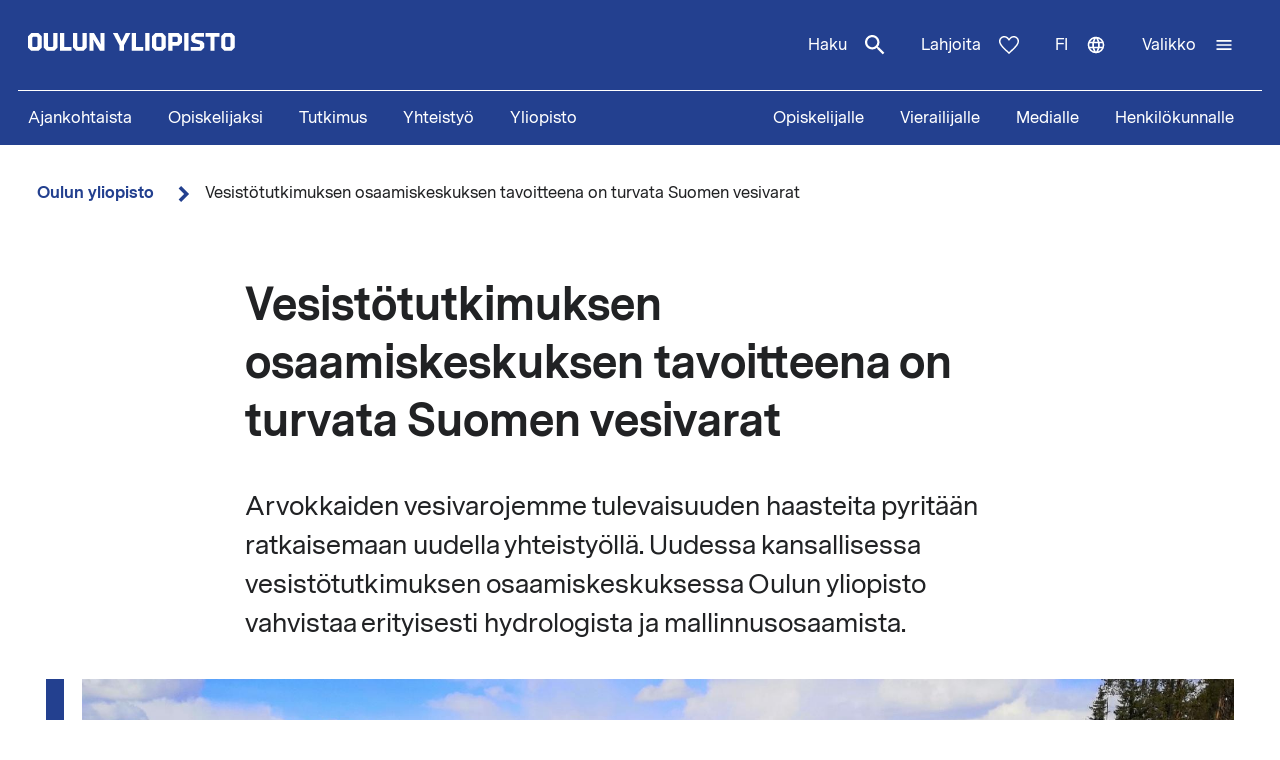

--- FILE ---
content_type: text/html; charset=UTF-8
request_url: https://www.oulu.fi/fi/uutiset/vesistotutkimuksen-osaamiskeskuksen-tavoitteena-turvata-suomen-vesivarat
body_size: 15279
content:
<!DOCTYPE html>
<html lang="fi" dir="ltr" prefix="og: https://ogp.me/ns#">
  <head>
    <meta charset="utf-8" />
<script type="text/javascript" id="ConsentMode" src="/modules/contrib/cookieinformation/js/consent_mode_v2.init.js"></script>
<script>var _mtm = window._mtm = window._mtm || [];_mtm.push({"mtm.startTime": (new Date().getTime()), "event": "mtm.Start"});var d = document, g = d.createElement("script"), s = d.getElementsByTagName("script")[0];g.type = "text/javascript";g.async = true;g.src="https://matomo.oulu.fi/js/container_jXu3cj09.js";s.parentNode.insertBefore(g, s);</script>
<meta name="description" content="Uudessa yhteistyössä Oulun yliopisto keskittyy pohjoisten alueiden vesistötutkimukseen ja kehittää uusia mittaus- ja mallinnusmenetelmiä." />
<link rel="canonical" href="https://www.oulu.fi/fi/uutiset/vesistotutkimuksen-osaamiskeskuksen-tavoitteena-turvata-suomen-vesivarat" />
<link rel="image_src" href="https://media-cdn.oulu.fi/styles/open_graph/s3/images/FlowMeasurementsAtOulanka.jpg?itok=VADjbaCR" />
<meta property="og:title" content="Vesistötutkimuksen osaamiskeskuksen tavoitteena on turvata Suomen vesivarat" />
<meta property="og:description" content="Uudessa yhteistyössä Oulun yliopisto keskittyy pohjoisten alueiden vesistötutkimukseen ja kehittää uusia mittaus- ja mallinnusmenetelmiä." />
<meta property="og:image" content="https://media-cdn.oulu.fi/styles/open_graph/s3/images/FlowMeasurementsAtOulanka.jpg?itok=VADjbaCR" />
<meta name="twitter:card" content="summary_large_image" />
<meta name="twitter:description" content="Uudessa yhteistyössä Oulun yliopisto keskittyy pohjoisten alueiden vesistötutkimukseen ja kehittää uusia mittaus- ja mallinnusmenetelmiä." />
<meta name="twitter:title" content="Vesistötutkimuksen osaamiskeskuksen tavoitteena on turvata Suomen vesivarat" />
<meta name="twitter:image" content="https://media-cdn.oulu.fi/styles/twitter_card/s3/images/FlowMeasurementsAtOulanka.jpg?itok=NcHJ_nd6" />
<link rel="apple-touch-icon" sizes="180x180" href="/sites/default/files/favicons/apple-touch-icon.png"/>
<link rel="icon" type="image/png" sizes="32x32" href="/sites/default/files/favicons/favicon-32x32.png"/>
<link rel="icon" type="image/png" sizes="16x16" href="/sites/default/files/favicons/favicon-16x16.png"/>
<link rel="manifest" href="/sites/default/files/favicons/site.webmanifest"/>
<meta name="msapplication-TileColor" content="#ffffff"/>
<meta name="theme-color" content="#ffffff"/>
<meta name="favicon-generator" content="Drupal responsive_favicons + realfavicongenerator.net" />
<meta name="Generator" content="Drupal 10 (https://www.drupal.org)" />
<meta name="MobileOptimized" content="width" />
<meta name="HandheldFriendly" content="true" />
<meta name="viewport" content="width=device-width, initial-scale=1.0" />
<script type="text/javascript" id="CookieConsent" src="https://policy.app.cookieinformation.com/uc.js" data-culture="fi" data-gcm-version="2.0"></script>
<script type="application/ld+json">{
    "@context": "https://schema.org",
    "@graph": [
        {
            "@type": "Article",
            "headline": "Vesistötutkimuksen osaamiskeskuksen tavoitteena on turvata Suomen vesivarat",
            "name": "Vesistötutkimuksen osaamiskeskuksen tavoitteena on turvata Suomen vesivarat",
            "description": "Uudessa yhteistyössä Oulun yliopisto keskittyy pohjoisten alueiden vesistötutkimukseen ja kehittää uusia mittaus- ja mallinnusmenetelmiä.",
            "image": {
                "@type": "ImageObject",
                "url": "https://media-cdn.oulu.fi/styles/main_image/s3/images/FlowMeasurementsAtOulanka.jpg?itok=jw_O0BnG"
            },
            "datePublished": "2022-05-20T13:28:22+0300",
            "dateModified": "2024-06-19T14:39:00+0300",
            "isAccessibleForFree": "True",
            "publisher": {
                "@type": "Organization",
                "name": "Oulun yliopisto",
                "url": "https://www.oulu.fi/fi"
            },
            "mainEntityOfPage": "https://www.oulu.fi/fi/uutiset/vesistotutkimuksen-osaamiskeskuksen-tavoitteena-turvata-suomen-vesivarat"
        }
    ]
}</script>
<link rel="alternate" hreflang="en" href="https://www.oulu.fi/en/news/finnish-freshwater-competence-centre-boost-science-education-and-business-key-technologies" />
<link rel="alternate" hreflang="fi" href="https://www.oulu.fi/fi/uutiset/vesistotutkimuksen-osaamiskeskuksen-tavoitteena-turvata-suomen-vesivarat" />
<script src="/sites/default/files/google_tag/university_of_oulu/google_tag.script.js?t9a351" defer></script>

    <title>Vesistötutkimuksen osaamiskeskuksen tavoitteena on turvata Suomen vesivarat | Oulun yliopisto</title>
    <link rel="stylesheet" media="all" href="/sites/default/files/css/css_ArT82CvUNvKzFfi0vz706wgNx0AlMVs91mMInDVkjgg.css?delta=0&amp;language=fi&amp;theme=nextgen&amp;include=eJyFylEKgCAQhOELRXskUZpE0FWcLfT22WsvvQz_BxNghu4wWiUOd6a8SIlQdJ83xbDVEnMNix1sVZluuAK95OO9vPv7os2cNG6cNBQJnngAeIE2aQ" />
<link rel="stylesheet" media="all" href="/sites/default/files/css/css_9mnbZ-zAQsUQF9cO15mZ2mGcNMCuvga6tAz6eXTeiW8.css?delta=1&amp;language=fi&amp;theme=nextgen&amp;include=eJyFylEKgCAQhOELRXskUZpE0FWcLfT22WsvvQz_BxNghu4wWiUOd6a8SIlQdJ83xbDVEnMNix1sVZluuAK95OO9vPv7os2cNG6cNBQJnngAeIE2aQ" />

    
  </head>
  <body class="nextgen logged-out">
    <section aria-label="Sisällön oikotiet">
      <a href="#main-content" class="visually-hidden focusable skip-link">Hyppää pääsisältöön</a>
    </section>
    <noscript><iframe src="https://www.googletagmanager.com/ns.html?id=GTM-TXSCGKL" height="0" width="0" style="display:none;visibility:hidden"></iframe></noscript>
    <div class="responsive-menu-page-wrapper">
  




<header class="header">
  <div class="header__inner">
                <div class="region region__header">
    

  
<div  id="block-nextgen-branding" class="block block--nextgen-branding">
  
    
                    
      <a href="/fi" class="logo__link" title="Oulun yliopiston etusivu">
      

<svg  class="logo__svg logo__svg--fi logo__svg--main-site"
  
      aria-labelledby="title-oy-logo-fi"
    >
      <title id="title-oy-logo-fi">Oulun yliopiston etusivu</title>
      <use xlink:href="/themes/custom/nextgen/dist/icons.svg?20260122#oy-logo-fi"></use>
</svg>
    </a>
  </div>

  </div>

              <div class="header__toolbar">
        <div class="region region__header-toolbar">
    




<div  class="views-exposed-form views-exposed-form-search-search bef-exposed-form sidebar-search block block--search" data-drupal-selector="views-exposed-form-search-search" id="block-search--2">
  <div id="toggle-search" class="toggle-search__wrapper">
    <button id="search-toggle-icon" class="toggle toggle-search" aria-haspopup="true" aria-expanded="false">
      Haku
      

<svg  class="icon-search-open"
  
    >
      <use xlink:href="/themes/custom/nextgen/dist/icons.svg?20260122#magnify"></use>
</svg>
      

<svg  class="icon-search-close"
  
    >
      <use xlink:href="/themes/custom/nextgen/dist/icons.svg?20260122#close"></use>
</svg>
    </button>

    <div class="search-form">
              <form action="/fi/search" method="get" id="views-exposed-form-search-search" accept-charset="UTF-8">
  <div class="js-form-item form-item form-item__textfield">
      <label for="edit-search-api-fulltext" class="form-item__label">Vapaasanahaku</label>
        <input placeholder="Hae" data-drupal-selector="edit-search-api-fulltext" type="text" id="edit-search-api-fulltext" name="search_api_fulltext" value="" size="30" maxlength="128" class="form-text form-item__textfield" />

        </div>
<fieldset data-drupal-selector="edit-field-targeting" id="edit-field-targeting--wrapper" class="fieldgroup form-composite form-fieldset">
      <legend class="h3">Kohderyhmä</legend>
      <div id="edit-field-targeting" class="form-item--radio"><div class="form-radios">
                  <div class="js-form-item form-item form-item__radio">
        <input data-drupal-selector="edit-field-targeting-all" type="radio" id="edit-field-targeting-all" name="field_targeting" value="All" checked="checked" class="form-radio form-item__textfield" />

        <label for="edit-field-targeting-all" class="option form-item__label">Kaikki</label>
      </div>

                    <div class="js-form-item form-item form-item__radio">
        <input data-drupal-selector="edit-field-targeting-4" type="radio" id="edit-field-targeting-4" name="field_targeting" value="4" class="form-radio form-item__textfield" />

        <label for="edit-field-targeting-4" class="option form-item__label">Opiskelijat</label>
      </div>

      </div>
</div>

    </fieldset>
<div data-drupal-selector="edit-actions" class="form-actions js-form-wrapper form-wrapper" id="edit-actions--YT3lZ_ifjlo"><input data-drupal-selector="edit-submit-search" type="submit" id="edit-submit-search" value="Hae" class="button js-form-submit form-submit form-item__textfield" />
</div>


</form>

          </div>
  </div>
</div>

  
<div  id="block-header-donation-link" class="block block--header-donation-link">
  
    
      






<div class="body field--type-text-with-summary field--view-mode- text-long">
        
            
                                                            <a href="/fi/yhteistyo/tue-tiedetta" class="region__header-toolbar__donation-link donation-link">
Lahjoita
<svg class="donation-link__icon icon" xmlns="http://www.w3.org/2000/svg" width="20" height="18"><path fill-rule="nonzero" d="m10 18-1.025-.909C7.208 15.503 5.75 14.132 4.6 12.978c-1.15-1.154-2.067-2.185-2.75-3.094C1.167 8.975.687 8.153.412 7.416A6.346 6.346 0 0 1 0 5.181c0-1.473.504-2.705 1.512-3.695C2.521.496 3.768 0 5.25 0c.95 0 1.83.221 2.638.663.808.442 1.512 1.08 2.112 1.915.7-.884 1.442-1.534 2.225-1.952A5.288 5.288 0 0 1 14.75 0c1.483 0 2.73.495 3.738 1.486C19.495 2.476 20 3.708 20 5.18c0 .754-.137 1.498-.413 2.235-.274.737-.754 1.56-1.437 2.468-.683.909-1.6 1.94-2.75 3.094s-2.608 2.525-4.375 4.113L10 18Zm0-1.94a120.56 120.56 0 0 0 4.162-3.917c1.092-1.088 1.959-2.042 2.6-2.86.642-.82 1.092-1.548 1.35-2.186A5.073 5.073 0 0 0 18.5 5.18c0-1.08-.35-1.968-1.05-2.664-.7-.696-1.6-1.044-2.7-1.044-.85 0-1.642.258-2.375.774-.733.516-1.325 1.24-1.775 2.173H9.375c-.433-.917-1.017-1.637-1.75-2.16-.733-.525-1.525-.787-2.375-.787-1.1 0-2 .348-2.7 1.044-.7.696-1.05 1.584-1.05 2.664 0 .639.13 1.281.387 1.928.259.647.709 1.383 1.35 2.21.642.827 1.513 1.78 2.613 2.861 1.1 1.08 2.483 2.374 4.15 3.88Z"/>
</svg>
</a>
                                    </div>

  </div>
<nav class="block--language-switcher" aria-label="Kielen vaihtaja">
  


  
<div id="dropdown-language" class="dropdown dropdown-language">
    <button class="dropdown-toggle" aria-haspopup="true" aria-expanded="false">
        <span class="visually-hidden">Vaihda kieltä: nykyinen kieli:</span>
        fi
        

<svg  class="icon-language-menu"
  
    >
      <use xlink:href="/themes/custom/nextgen/dist/icons.svg?20260122#web"></use>
</svg>
        

<svg  class="icon-language-menu-close"
  
    >
      <use xlink:href="/themes/custom/nextgen/dist/icons.svg?20260122#close"></use>
</svg>
    </button>
    <div class="dropdown-menu">
    <div class="dropdown-header">
        <div class="menu-header">
  
  <img 
     class="img"
            src="/themes/custom/nextgen/images/icons/src/pictogram.svg"
    data-src="/themes/custom/nextgen/images/icons/src/pictogram.svg"
          alt=""
          />
  Kieli
</div>    </div>
    <ul role="menu" aria-labelledby="dropdown-language"><li data-drupal-link-system-path="node/32871" class="en is-active" role="menuitem" aria-current="page"><a href="/en/news/finnish-freshwater-competence-centre-boost-science-education-and-business-key-technologies" class="language-link" lang="en" xml:lang="en" hreflang="en" data-drupal-link-system-path="node/32871">In English</a></li><li data-drupal-link-system-path="node/32871" class="fi is-active" role="menuitem" aria-current="page"><a href="/fi/uutiset/vesistotutkimuksen-osaamiskeskuksen-tavoitteena-turvata-suomen-vesivarat" class="language-link is-active" lang="fi" xml:lang="fi" hreflang="fi" data-drupal-link-system-path="node/32871" aria-current="page">Suomeksi</a></li></ul>
    </div>
</div>

</nav>


  
<div  id="block-horizontalmenu" class="block block--horizontalmenu">
  
    
      <nav class="responsive-menu-block-wrapper" aria-label="Valikko">
  
              <ul id="horizontal-menu" class="horizontal-menu">
                    <li class="menu-item">
        <a href="/fi/ajankohtaista" data-drupal-link-system-path="node/36337">Ajankohtaista</a>
              </li>
                <li class="menu-item menu-item--expanded">
        <a href="/fi/hae" title="Opiskelijaksi" data-drupal-link-system-path="node/22229">Opiskelijaksi</a>
                                <ul class="menu sub-nav">
                    <li class="menu-item">
        <a href="/fi/hae/kandidaattiohjelmat" title="Kandidaattiohjelmat" data-drupal-link-system-path="node/25006">Kandidaattiohjelmat</a>
              </li>
                <li class="menu-item">
        <a href="/fi/hae/maisteriohjelmat" title="Maisteriohjelmat" data-drupal-link-system-path="node/543">Maisteriohjelmat</a>
              </li>
                <li class="menu-item">
        <a href="/fi/hae/nain-haet" title="Näin haet Oulun yliopistoon" data-drupal-link-system-path="node/809">Näin haet</a>
              </li>
                <li class="menu-item">
        <a href="/fi/hae/opiskelijan-oulu" title="Opiskelijan Oulu" data-drupal-link-system-path="node/25040">Opiskelijan Oulu</a>
              </li>
                <li class="menu-item">
        <a href="/fi/hae/opiskelijaelama" title="Opiskelijoiden arkea ja unelmia Oulun yliopistossa, tarinoita keskeltä opiskeluarkea." data-drupal-link-system-path="node/25278">Opiskelijoiden arkea ja unelmia</a>
              </li>
        </ul>
  
              </li>
                <li class="menu-item menu-item--expanded">
        <a href="/fi/tutkimus" data-drupal-link-system-path="node/2">Tutkimus</a>
                                <ul class="menu sub-nav">
                    <li class="menu-item">
        <a href="/fi/tutkimus/tutkimuksen-huiput" data-drupal-link-system-path="node/509">Tutkimuksen huiput</a>
              </li>
                <li class="menu-item">
        <a href="/fi/tutkimus/vastuullinen-tutkimus" data-drupal-link-system-path="node/785">Vastuullinen tutkimus</a>
              </li>
                <li class="menu-item">
        <a href="/fi/tutkimus/tutkimusinfrastruktuurit" data-drupal-link-system-path="node/587">Tutkimusinfrastruktuurit</a>
              </li>
                <li class="menu-item menu-item--expanded">
        <a href="/fi/tutkimus/tutkijakoulu" title="Oulun yliopiston tutkijakoulu" data-drupal-link-system-path="node/13668">Tutkijakoulu</a>
                                <ul class="menu sub-nav">
                    <li class="menu-item">
        <a href="/fi/tutkimus/tutkijakoulu/hakuohjeet-tohtorikoulutukseen-hakijalle" title="Hakuohjeet tohtorikoulutukseen hakijalle" data-drupal-link-system-path="node/39012">Hakuohjeet tohtorikoulutukseen hakijalle</a>
              </li>
        </ul>
  
              </li>
        </ul>
  
              </li>
                <li class="menu-item menu-item--expanded">
        <a href="/fi/yhteistyo" data-drupal-link-system-path="node/3">Yhteistyö</a>
                                <ul class="menu sub-nav">
                    <li class="menu-item">
        <a href="/fi/yhteistyo/palvelut-yrityksille-ja-yhteisoille" data-drupal-link-system-path="node/372">Palvelut yrityksille ja yhteisöille</a>
              </li>
                <li class="menu-item">
        <a href="/fi/yhteistyo/alumnitoiminta" data-drupal-link-system-path="node/576">Alumnitoiminta</a>
              </li>
                <li class="menu-item">
        <a href="/fi/yhteistyo/lahjoita" title="Oulun yliopistolle tekemälläsi lahjoituksella tuet kestävämmän, älykkäämmän ja inhimillisemmän maailman rakentamista." data-drupal-link-system-path="node/588">Lahjoita</a>
              </li>
                <li class="menu-item">
        <a href="/fi/yhteistyo/yhteistyoverkostot" title="Oulun yliopistossa tehdään aktiivista yhteistyötä tutkimuksen, koulutuksen ja innovaatioiden edistämiseksi paikallisesti, kansallisesti ja kansainvälisesti." data-drupal-link-system-path="node/24161">Yhteistyöverkostot</a>
              </li>
                <li class="menu-item">
        <a href="/fi/yhteistyo/innostu-tieteesta" title="Tiede kuuluu kaikille, iästä tai taustasta riippumatta. Tule mukaan kysymään, innostumaan, oppimaan ja osallistumaan!" data-drupal-link-system-path="node/34801">Innostu tieteestä</a>
              </li>
        </ul>
  
              </li>
                <li class="menu-item menu-item--expanded">
        <a href="/fi/yliopisto" data-drupal-link-system-path="node/4">Yliopisto</a>
                                <ul class="menu sub-nav">
                    <li class="menu-item menu-item--expanded">
        <a href="/fi/yliopisto/tiedekunnat-ja-yksikot" data-drupal-link-system-path="node/349">Tiedekunnat ja yksiköt</a>
                                <ul class="menu sub-nav">
                    <li class="menu-item">
        <a href="/fi/yliopisto/tiedekunnat-ja-yksikot/biokemian-ja-molekyylilaaketieteen-tiedekunta" title="Biokemian ja molekyylilääketieteen tiedekunta" data-drupal-link-system-path="node/225">Biokemian ja molekyylilääketieteen tiedekunta</a>
              </li>
                <li class="menu-item">
        <a href="/fi/yliopisto/tiedekunnat-ja-yksikot/kasvatustieteiden-ja-psykologian-tiedekunta" title="Kasvatustieteiden ja psykologian tiedekunta" data-drupal-link-system-path="node/176">Kasvatustieteiden ja psykologian tiedekunta</a>
              </li>
                <li class="menu-item">
        <a href="/fi/yliopisto/tiedekunnat-ja-yksikot/humanistinen-tiedekunta" data-drupal-link-system-path="node/188">Humanistinen tiedekunta</a>
              </li>
                <li class="menu-item">
        <a href="/fi/yliopisto/tiedekunnat-ja-yksikot/laaketieteellinen-tiedekunta" data-drupal-link-system-path="node/219">Lääketieteellinen tiedekunta</a>
              </li>
                <li class="menu-item">
        <a href="/fi/yliopisto/tiedekunnat-ja-yksikot/tieto-ja-sahkotekniikan-tiedekunta" data-drupal-link-system-path="node/212">Tieto- ja sähkötekniikan tiedekunta</a>
              </li>
                <li class="menu-item">
        <a href="/fi/yliopisto/tiedekunnat-ja-yksikot/luonnontieteellinen-tiedekunta" title="Luonnontieteellinen tiedekunta" data-drupal-link-system-path="node/93">Luonnontieteellinen tiedekunta</a>
              </li>
                <li class="menu-item">
        <a href="/fi/yliopisto/tiedekunnat-ja-yksikot/teknillinen-tiedekunta" data-drupal-link-system-path="node/192">Teknillinen tiedekunta</a>
              </li>
                <li class="menu-item">
        <a href="/fi/yliopisto/tiedekunnat-ja-yksikot/oulun-yliopiston-kauppakorkeakoulu" title="Oulun yliopiston kauppakorkeakoulu" data-drupal-link-system-path="node/131">Oulun yliopiston kauppakorkeakoulu</a>
              </li>
        </ul>
  
              </li>
                <li class="menu-item">
        <a href="/fi/yliopisto/yliopiston-yhteystiedot" data-drupal-link-system-path="node/312">Yliopiston yhteystiedot</a>
              </li>
                <li class="menu-item">
        <a href="/fi/yliopisto/kampukset" data-drupal-link-system-path="node/144">Kampukset</a>
              </li>
                <li class="menu-item">
        <a href="/fi/yliopisto/toihin-yliopistoon" title="Oulun yliopiston kansainvälinen ja monitieteinen työympäristö tarjoaa monipuolisia ja mielenkiintoisia uramahdollisuuksia niin opetus- ja tutkimushenkilöstölle kuin tukitoiminnoissa työskenteleville henkilöille." data-drupal-link-system-path="node/279">Töihin yliopistoon</a>
              </li>
                <li class="menu-item">
        <a href="/fi/yliopisto/kirjaamo-ja-arkisto" data-drupal-link-system-path="node/384">Kirjaamo ja arkisto</a>
              </li>
                <li class="menu-item menu-item--expanded">
        <a href="/fi/yliopisto/kirjasto" data-drupal-link-system-path="node/13502">Kirjasto</a>
                                <ul class="menu sub-nav">
                    <li class="menu-item">
        <a href="/fi/yliopisto/kirjasto/kirjaston-palvelut" title="Kirjaston palvelut" data-drupal-link-system-path="node/23336">Kirjaston palvelut</a>
              </li>
                <li class="menu-item">
        <a href="/fi/yliopisto/kirjasto/tietoaineistot" title="Tietoaineistot" data-drupal-link-system-path="node/23269">Tietoaineistot</a>
              </li>
                <li class="menu-item">
        <a href="/fi/yliopisto/kirjasto/opiskelutilat-ja-laitteet" title="Opiskelutilat ja laitteet" data-drupal-link-system-path="node/13530">Opiskelutilat ja laitteet</a>
              </li>
                <li class="menu-item">
        <a href="/fi/yliopisto/kirjasto/lue-varaa-uusi-oula-finna" title="Lue, varaa, uusi – Oula-Finna" data-drupal-link-system-path="node/21529">Lue, varaa, uusi – Oula-Finna</a>
              </li>
                <li class="menu-item">
        <a href="/fi/yliopisto/kirjasto/kirjaston-oppaat" data-drupal-link-system-path="node/23293">Kirjaston oppaat</a>
              </li>
                <li class="menu-item">
        <a href="/fi/yliopisto/kirjasto/kirjastojen-aukioloajat-ja-yhteystiedot" title="Kirjastojen aukioloajat ja yhteystiedot" data-drupal-link-system-path="node/13560">Kirjastojen aukioloajat ja yhteystiedot</a>
              </li>
        </ul>
  
              </li>
                <li class="menu-item">
        <a href="/fi/yliopisto/yliopistorankingit" data-drupal-link-system-path="node/339">Yliopistorankingit</a>
              </li>
        </ul>
  
              </li>
        </ul>
  


</nav>
  </div>


  
<div  id="block-responsivemenumobileicon" class="main-menu-toggle-block responsive-menu-toggle-wrapper responsive-menu-toggle block block--responsivemenumobileicon">
  
    
      
<a id="menu-toggle-icon" class="toggle responsive-menu-toggle-icon" title="Oulun Yliopiston päävalikko" href="#off-canvas" role="button" aria-label="Avaa valikko" aria-expanded="false" aria-haspopup="true">
  <span class="label">Valikko</span>
  

<svg  class="icon-menu"
  
    >
      <use xlink:href="/themes/custom/nextgen/dist/icons.svg?20260122#menu"></use>
</svg>
  

<svg  class="icon-menu-close"
  
    >
      <use xlink:href="/themes/custom/nextgen/dist/icons.svg?20260122#close"></use>
</svg>
</a>

  </div>

  </div>

    </div>
      </div>
      <div class="menu-section-wrapper">
        <div class="region region__menu-section">
    
<nav aria-label="Päävalikko">
  
    
                          
        <ul  class="inline-menu">
                    
<li  class="inline-menu__item">
                    <a href="/fi/ajankohtaista" class="inline-menu__link" data-drupal-link-system-path="node/36337">Ajankohtaista</a>
          </li>
                  
<li  class="inline-menu__item">
                    <a href="/fi/hae" title="Opiskelijaksi" class="inline-menu__link" data-drupal-link-system-path="node/22229">Opiskelijaksi</a>
          </li>
                  
<li  class="inline-menu__item">
                    <a href="/fi/tutkimus" class="inline-menu__link" data-drupal-link-system-path="node/2">Tutkimus</a>
          </li>
                  
<li  class="inline-menu__item">
                    <a href="/fi/yhteistyo" class="inline-menu__link" data-drupal-link-system-path="node/3">Yhteistyö</a>
          </li>
                  
<li  class="inline-menu__item">
                    <a href="/fi/yliopisto" class="inline-menu__link" data-drupal-link-system-path="node/4">Yliopisto</a>
          </li>
              </ul>
  


</nav>

<nav aria-label="Kohderyhmä-valikko">
  
    
                          
        <ul  class="inline-menu">
                    
<li  class="inline-menu__item">
                    <a href="/fi/opiskelijalle" class="inline-menu__link" data-drupal-link-system-path="node/854">Opiskelijalle</a>
          </li>
                  
<li  class="inline-menu__item">
                    <a href="/fi/vierailijalle" class="inline-menu__link" data-drupal-link-system-path="node/36552">Vierailijalle</a>
          </li>
                  
<li  class="inline-menu__item">
                    <a href="/fi/medialle" class="inline-menu__link" data-drupal-link-system-path="node/37261">Medialle</a>
          </li>
                  
<li  class="inline-menu__item">
                    <a href="/fi/henkilokunnalle" class="inline-menu__link" data-drupal-link-system-path="node/36441">Henkilökunnalle</a>
          </li>
              </ul>
  


</nav>

  </div>

    </div>
  </header>

  <div id="pre-content">
          <div class="region region__pre-content">
    

  
<div  id="block-breadcrumb" class="block block--breadcrumb">
  
    
      
  <nav aria-label="Murupolku">
    <ol class="breadcrumb">
                <li class="breadcrumb__item  breadcrumb__item--first-parent ">
                  <a class="breadcrumb__link" href="/fi">Oulun yliopisto</a>
                          

<svg  class="chevron__icon"
      aria-hidden="true" role="img"
  
    >
      <use xlink:href="/themes/custom/nextgen/dist/icons.svg?20260122#chevron"></use>
</svg>
              </li>
                <li class="breadcrumb__item ">
                  <span>Vesistötutkimuksen osaamiskeskuksen tavoitteena on turvata Suomen vesivarat</span>
                      </li>
        </ol>
  </nav>

  </div>
<div data-drupal-messages-fallback class="hidden"></div>

  </div>

    </div>

<div  class="main">
  <a id="main-content" tabindex="-1"></a>
  
  <main  class="main-content">
          <div class="region region__content">
    
<article  class="node node--article">
  <div>
        <div class="content-wrapper">
      
<h1  class="h1 h1--full">
      Vesistötutkimuksen osaamiskeskuksen tavoitteena on turvata Suomen vesivarat
  </h1>

      





<div class="field-introductory-text field--type-string-long field--view-mode-full description">
        
            
                                                            Arvokkaiden vesivarojemme tulevaisuuden haasteita pyritään ratkaisemaan uudella yhteistyöllä. Uudessa kansallisessa vesistötutkimuksen osaamiskeskuksessa Oulun yliopisto vahvistaa erityisesti hydrologista ja mallinnusosaamista.
                                    </div>


      <div class="main-image-wrapper">
      <div class="header-main-image">
      
  <img 
     class="field-media-image"
            src="https://media-cdn.oulu.fi/styles/main_image/s3/images/FlowMeasurementsAtOulanka.jpg?itok=jw_O0BnG"
    data-src="https://media-cdn.oulu.fi/styles/main_image/s3/images/FlowMeasurementsAtOulanka.jpg?itok=jw_O0BnG"
          alt="Virtauksen mittaamista Oulankajoella veneessä olevilla laitteilla"
          />
    </div>
          <div class="field-image-caption">
        Virran mittaamista Oulankajoella
      </div>
      </div>

      






<div class="body field--type-text-with-summary field--view-mode-full text-long">
        
            
                                                            <p>Uusi vesistötutkimuksen osaamiskeskus (Freshwater Competence Centre) kehittää vesistötutkimuksen infrastruktuuria, tutkimuslaitteistoja sekä huipputason osaamista Suomessa ja kansainvälisesti. Yliopistojen, tutkimuslaitosten ja yritysten muodostaman keskuksen tavoitteena turvata vesivarat ja vahvistaa korkeatasoisen tutkimuksen yhteiskunnallista vaikuttavuutta.</p>
<p>Freshwater Competence Centre –osaamiskeskukseen kuuluvat Turun ja Oulun yliopistot sekä Aalto-yliopisto, Suomen ympäristökeskus SYKE ja Maanmittauslaitoksen Paikkatietokeskus. Mukana on myös 15 vesialan yritystä. Osaamiskeskus kutsuu kaikki vesistötutkimuksesta kiinnostuneet tutkijat, yritykset ja verkostot yhteistyöhön. </p>
<p>”Jokaisella partneriorganisaatiolla on oma erikoisalansa vesistöihin liittyen. Vaikuttavat kokemukset yhteisistä tutkimusprojekteista kannustivat organisaatioita kehittämään yhteistyötä pidemmälle ja perustamaan yhteisen osaamiskeskuksen, joka pyrkii ratkaisemaan arvokkaiden vesivarojemme tulevaisuuden haasteita”, kertoo osaamiskeskuksen johtaja <strong>Petteri Alho </strong>Turun yliopistosta. Osaamiskeskusta rahoittaa pääasiassa Suomen Akatemia projektirahoituksien kautta.</p>
<p>Uudessa yhteistyössä Oulun yliopisto keskittyy pohjoisten alueiden vesistötutkimukseen ja kehittää uusia mittaus- ja mallinnusmenetelmiä. ”Tutkimme mitä vedelle tapahtuu valuma-alueella laadun ja määrän osalta. Eri mittausmenetelmien, uudenlaisen mittausteknologian ja numeerisen mallinnuksen yhdistäminen mahdollistaa veden ja ravinnekierron kokonaisvaltaisen ymmärtämisen sekä ilmastonmuutoksen ja ihmisen toiminnan vaikutusten ennustamisen”, Oulun yliopiston apulaisprofessori <strong>Hannu Marttila </strong>kertoo. </p>
<p>”Asiantuntemuksemme koko valuma-alueen kattavissa hydrologisissa analyyseissa etenkin hydrologisen mallinnuksen, veden laadun jatkuvan mittauksen sekä veden stabiilien isotooppien osalta vahvistaa koko osaamiskeskusta”, Marttila jatkaa.</p>
<p>Uudessa osaamiskeskuksessa selvitetään muun muassa ilmastonmuutoksen ja maankäytön muutosten vaikutuksia valuma-alueisiin ja tutkitaan ekosysteemipohjaisia ratkaisuja vesistöjen hoidossa. Tutkijat aikovat rakentaa Oulankajoen, Tenojoen ja Vantaanjoen valuma-alueille digitaaliset kaksoset, joiden avulla virtavesistöjen virtaamista ja vedenlaatua on mahdollista tutkia uuden sukupolven keinoin. Yhteisvoimin myös kehitetään kattavaa osaamista erilaisiin vesistöihin liittyen, soiden ja pohjavesien tutkimuksesta aina virtavesien dynamiikkaan.</p>
<p>Osaamiskeskus myös hankkii ja rakentaa yhteisiä tutkimuslaitteistoja, jotka koostuvat esimerkiksi viimeisimmästä vedenalais- ja pintasensoriteknologiasta sekä mittalaiteverkostoista. Lisäksi kehitetään tutkimus-, kehitys- ja innovaatioekosysteemiä.</p>
<ul>
<li><a href="https://www.freshwatercompetencecentre.com/">Lue lisää uuden vesistötutkimuksen osaamiskeskuksen toiminnasta</a></li>
<li><a href="https://www.oulu.fi/fi/yliopisto/tiedekunnat-ja-yksikot/teknillinen-tiedekunta/vesi-energia-ja-ymparistotekniikka">Tutustu Oulun yliopiston vesi- energia ja ympäristötekniikan tutkimukseen </a></li>
<li><a href="https://www.youtube.com/watch?v=qzCkkfuwKSQ">Katso Pohjoinen jokiluonto -video</a></li>
<li><a href="https://www.oulu.fi/yliopisto/uutiset/poikkitieteellisia-ratkaisuja-kestavaan-vesienhoitoon">Lue Hannu Marttilan haastattelu: Poikkitieteellisiä ratkaisuja kestävään vesienhoitoon</a><br><br>
	 </li>
</ul>

                                    </div>


      


<div class="last-updated">
  Luotu 20.5.2022 | Muokattu 19.6.2024
</div>
    </div>
  </div>
</article>

  </div>

    </main>

</div>


<footer class="footer">
    <div class="footer__inner">
      <div class="grid grid--columns-4">
                <div class="grid__item">
                      <div class="region region__footer-first">
    

  
<div  id="block-footerlogo" class="block block--footerlogo">
  
    
      






<div class="body field--type-text-with-summary field--view-mode- text-long">
        
            
                                                            <div class="footer__branding">
  <a class="link link--" href="https://www.oulu.fi/fi" title="Oulun yliopiston etusivu">
  <svg xmlns="http://www.w3.org/2000/svg" id="oy-footer-logo-fi" x="0" y="0" version="1.1" viewBox="0 0 2133.2 2820.5" xml:space="preserve">
  <style>
    .oy-logo-head{fill:#4bbca9}.oy-logo-body{fill:#fff}
  </style>
  <path d="M1700.9 213.2l-77.1-77.1-7 7.1-324.7 324.6 77.1 77zM764 544.8l77-77-331.6-331.7-77.1 77.1 7.1 7zM1118.8-9.2h-109v469h109z" class="oy-logo-head"/>
  <g>
    <path d="M1458 1479.3H1756.8V786.5h-383.4v266.8h-115.1V786.5H874.9v266.7H759.8V786.5H376.4v692.7h299l52.5 471.7h677.9l52.2-471.6zm-153 359.3H828.2l-52.5-471.7h-287V898.7h158.8v266.7h339.8V898.8H1146v266.7h339.8V898.8h158.8v468.1h-287l-52.6 471.7zM323.8 2684.1h-1.6l-56.8-117.9h-67.7l93.5 176.2v78.2h63.6v-78.2l93.5-176.2h-67.7zM525.5 2566.2h-59.9v254.4h164.6v-53.9H525.5zM659.9 2566.2h59.9v254.3h-59.9zM803.3 2566.2l-46.3 46.3v161.6l46.3 46.3H905l46.3-46.3v-161.6l-46.3-46.3H803.3zm88.3 189.2l-11.2 11.2h-52.7l-10.8-11.2v-124.2l11.2-11.2h52.3l11.2 11.2v124.2zM988.6 2566.2v254.3h59.9v-73.6h88.2l46.3-46.3v-87.9l-46.3-46.3H988.6v-.2zm134.6 115.6l-10.8 11.2h-64v-72.9h63.6l11.2 11.2v50.5zM1216.6 2566.2h59.9v254.3h-59.9zM1373 2655.2v-23.8l11.3-11.3h110.6v-53.9h-135.3l-46.5 46.5v59.4l26.6 31.8 100.7 27.7v23.8l-11.3 11.3h-121.2v53.9h145.9l46.3-46.5v-59.3l-26.4-31.8zM1516.8 2620.1h71.1v200.5h59.8v-200.5h71.1v-53.9h-202zM1889.1 2566.2h-101.7l-46.3 46.3v161.6l46.3 46.3h101.7l46.3-46.3v-161.6l-46.3-46.3zm-13.4 189.2l-11.2 11.2h-52.7l-10.8-11.2v-124.2l11.2-11.2h52.3l11.2 11.2v124.2zM1612.8 2495.8v-254.3h-59.9l3.8 160.4-95.7-160.4h-65.1v254.3h59.8l-3.7-160.5 95.8 160.5zM668.7 2496.1l46.5-46.5v-161.7l-46.5-46.5H566.9l-46.5 46.5v161.7l46.5 46.5h101.8zm-88.4-189.5l11.2-11.2H644l11.2 11.2V2431l-11.2 11.2h-52.8l-10.8-11.2-.1-124.4zM1142.1 2442.1h-104.8v-200.6h-60v254.6h164.8zM894.3 2496.1l46.5-46.4v-208.2h-59.9v187.6l-11.3 11.1h-52.3l-11.3-11.1v-187.6h-59.9v208.2l46.5 46.4zM1358.5 2449.7v-208.2h-60v187.6l-11.1 11.1h-52.5l-11.2-11.1v-187.6h-59.9v208.2l46.4 46.4h101.9z" class="oy-logo-body"/>
  </g>
</svg>
  </a>
</div>
                                    </div>

  </div>

  </div>

              </div>
        <div class="grid__item">
                      <div class="region region__footer-second">
    

  
<div  id="block-footerpostaladdress" class="block block--footerpostaladdress">
  
    
      






<div class="body field--type-text-with-summary field--view-mode- text-long">
        
            
                                                            <h2>Postiosoite</h2>
<p>PL 8000<br><br>
FI-90014 Oulun yliopisto<br><br>
oulun.yliopisto(at)oulu.fi<br><br>
Puh. +358 294 48 0000</p>

                                    </div>

  </div>


  
<div  id="block-footervisitingaddress" class="block block--footervisitingaddress">
  
    
      






<div class="body field--type-text-with-summary field--view-mode- text-long">
        
            
                                                            <div class="col-sm-6 col-md-3">
<h2>Käyntiosoite</h2>
<p>Pentti Kaiteran katu 1<br>Linnanmaa</p>
</div>
<p> </p>

                                    </div>

  </div>

  </div>

              </div>
        <div class="grid__item">
                      <div class="region region__footer-third">
    <nav aria-labelledby="block-footer-middle-menu-menu"  id="block-footer-middle-menu">
            
          <h2 class="visually-hidden" id="block-footer-middle-menu-menu">Alatunnisteen linkit 1</h2>
      

        

    
                          
        <ul  class="footer__menu">
                    
<li  class="menu__item">
                    <a href="/fi/yliopisto/yliopiston-yhteystiedot" class="menu__link" data-drupal-link-system-path="node/312">Ota yhteyttä</a>
          </li>
                  
<li  class="menu__item">
                    <a href="/fi/yliopisto/medialle" class="menu__link" data-drupal-link-system-path="node/565">Medialle</a>
          </li>
                  
<li  class="menu__item">
                    <a href="/fi/tilaa-uutiskirje" class="menu__link" data-drupal-link-system-path="node/566">Tilaa uutiskirje</a>
          </li>
                  
<li  class="menu__item">
                    <a href="/fi/yliopisto/toihin-yliopistoon" class="menu__link" data-drupal-link-system-path="node/279">Töihin Oulun yliopistoon</a>
          </li>
                  
<li  class="menu__item">
                    <a href="/fi/yliopisto/yliopiston-yhteystiedot" class="menu__link" data-drupal-link-system-path="node/312">Laskutustiedot</a>
          </li>
              </ul>
  


  </nav>

  </div>

              </div>
        <div class="grid__item">
                      <div class="region region__footer-fourth">
    <nav aria-labelledby="block-footer-menu-menu"  id="block-footer-menu">
            
          <h2 class="visually-hidden" id="block-footer-menu-menu">Alatunnisteen linkit 2</h2>
      

        

    
                          
        <ul  class="footer__menu">
                    
<li  class="menu__item">
                    <a href="/fi/saavutettavuusseloste-oulu.fi" title="Saavutettavuusseloste - oulu.fi -verkkopalvelu" class="menu__link" data-drupal-link-system-path="node/13371">Saavutettavuusseloste</a>
          </li>
                  
<li  class="menu__item">
                    <a href="/fi/tietosuoja" title="Tietosuojailmoitus henkilötietojen käsittelystä Oulun yliopistossa" class="menu__link" data-drupal-link-system-path="node/13370">Tietosuojailmoitus</a>
          </li>
                  
<li  class="menu__item">
                    <span class="footer__cookie-settings-button menu__link" target="_self" id="cookie-Renew" role="button" tabindex="0">Evästeasetukset</span>
          </li>
                  
<li  class="menu__item">
                    <a href="/fi/asiakirjajulkisuuskuvaus" class="menu__link" data-drupal-link-system-path="node/13585">Asiakirjajulkisuuskuvaus</a>
          </li>
                  
<li  class="menu__item">
                    <a href="/fi/yliopisto/kampukset" title="Oulun yliopiston kampukset" class="menu__link" data-drupal-link-system-path="node/144">Kampukset</a>
          </li>
                  
<li  class="menu__item">
                    <a href="/fi/yliopisto/kampukset/toimintaohjeet-onnettomuus-ja-vaaratilanteissa" class="menu__link" data-drupal-link-system-path="node/26601">Toimintaohjeet onnettomuus- ja vaaratilanteissa</a>
          </li>
                  
<li  class="menu__item">
                    <a href="/fi/oulun-kaupunki" title="Linkki Oulun kaupungin sivulle" class="menu__link" data-drupal-link-system-path="node/465">Oulun kaupunki</a>
          </li>
              </ul>
  


  </nav>

  </div>

              </div>
      </div>
                  <div class="region region__footer-bottom footer__bottom">
    

  
<div  id="block-footersocialmedia" class="block--social-media-icons block block--footersocialmedia">
  
    
      






<div class="body field--type-text-with-summary field--view-mode- text-long">
        
            
                                                            <a class="footer-some-icon" href="https://www.facebook.com/unioulu">
<svg xmlns="http://www.w3.org/2000/svg" aria-labelledby="facebook-icon" width="36" height="36" viewBox="0 0 20 19.92"><title id="facebook-icon">Facebook</title><path d="M10 0C4.5 0 0 4.49 0 10.02c0 5 3.66 9.15 8.44 9.9v-7H5.9v-2.9h2.54V7.81c0-2.51 1.49-3.89 3.78-3.89 1.09 0 2.23.19 2.23.19v2.47h-1.26c-1.24 0-1.63.77-1.63 1.56v1.88h2.78l-.45 2.9h-2.33v7a10 10 0 0 0 8.44-9.9C20 4.49 15.5 0 10 0z"></path></svg>
</a>

<a class="footer-some-icon" href="https://instagram.com/unioulu">
<svg xmlns="http://www.w3.org/2000/svg" width="36" height="36" viewBox="0 0 20 20" aria-labelledby="instagram-icon"><title id="instagram-icon">Instagram</title><path d="M5.8 0h8.4C17.4 0 20 2.6 20 5.8v8.4a5.8 5.8 0 0 1-5.8 5.8H5.8C2.6 20 0 17.4 0 14.2V5.8A5.8 5.8 0 0 1 5.8 0m-.2 2A3.6 3.6 0 0 0 2 5.6v8.8C2 16.39 3.61 18 5.6 18h8.8a3.6 3.6 0 0 0 3.6-3.6V5.6C18 3.61 16.39 2 14.4 2H5.6m9.65 1.5a1.25 1.25 0 1 1 0 2.5 1.25 1.25 0 0 1 0-2.5M10 5a5 5 0 1 1 0 10 5 5 0 0 1 0-10m0 2a3 3 0 1 0 0 6 3 3 0 0 0 0-6z"></path></svg></a>

<a class="footer-some-icon" href="https://www.youtube.com/user/UniversityOfOulu">
<svg xmlns="http://www.w3.org/2000/svg" width="36" height="36" viewBox="0 0 20 14" aria-labelledby="youtube-icon"><title id="youtube-icon">Youtube</title><path d="m8 10 5.19-3L8 4v6m11.56-7.83c.13.47.22 1.1.28 1.9.07.8.1 1.49.1 2.09L20 7c0 2.19-.16 3.8-.44 4.83-.25.9-.83 1.48-1.73 1.73-.47.13-1.33.22-2.65.28-1.3.07-2.49.1-3.59.1L10 14c-4.19 0-6.8-.16-7.83-.44-.9-.25-1.48-.83-1.73-1.73-.13-.47-.22-1.1-.28-1.9-.07-.8-.1-1.49-.1-2.09L0 7c0-2.19.16-3.8.44-4.83.25-.9.83-1.48 1.73-1.73C2.64.31 3.5.22 4.82.16c1.3-.07 2.49-.1 3.59-.1L10 0c4.19 0 6.8.16 7.83.44.9.25 1.48.83 1.73 1.73z"></path></svg>
</a>

<a class="footer-some-icon" href="https://www.linkedin.com/company/university-of-oulu">
<svg xmlns="http://www.w3.org/2000/svg" width="36" height="36" viewBox="0 0 18 18" aria-labelledby="linkedin-icon"><title id="linkedin-icon">LinkedIn</title>
<path d="M16 0a2 2 0 0 1 2 2v14a2 2 0 0 1-2 2H2a2 2 0 0 1-2-2V2a2 2 0 0 1 2-2h14m-.5 15.5v-5.3c0-1.8-1.46-3.26-3.26-3.26-.85 0-1.84.52-2.32 1.3V7.13H7.13v8.37h2.79v-4.93c0-.77.62-1.4 1.39-1.4a1.4 1.4 0 0 1 1.4 1.4v4.93h2.79M3.88 5.56a1.686 1.686 0 0 0 0-3.37 1.69 1.69 0 0 0-1.69 1.69c0 .93.76 1.68 1.69 1.68m1.39 9.94V7.13H2.5v8.37h2.77z"></path></svg>
</a>

<a class="footer-some-icon" href="https://bsky.app/profile/oulu.fi">
<svg aria-labelledby="bluesky-icon" viewBox="0 0 512 453" xmlns="http://www.w3.org/2000/svg"><title id="bluesky-icon">Bluesky</title>
<path d="M110.984 30.4413C169.68 74.6573 232.824 164.297 256 212.401V339.457C256 336.753 254.96 339.809 252.72 346.393C240.624 382.041 193.376 521.169 85.336 409.945C28.448 351.385 54.784 292.825 158.336 275.145C99.096 285.257 32.496 268.545 14.224 203.025C8.96 184.177 0 68.0813 0 52.4013C0 -26.1427 68.632 -1.45471 110.984 30.4413ZM401.016 30.4413C342.32 74.6573 279.176 164.297 256 212.401V339.457C256 336.753 257.04 339.809 259.28 346.393C271.376 382.041 318.624 521.169 426.664 409.945C483.552 351.385 457.216 292.825 353.664 275.145C412.904 285.257 479.504 268.545 497.776 203.025C503.04 184.177 512 68.0813 512 52.4013C512 -26.1427 443.376 -1.45471 401.016 30.4413Z"/>
</svg>
</a>

                                    </div>

  </div>


  
<div  id="block-footerlogos" class="block block--footerlogos">
  
    
      






<div class="body field--type-text-with-summary field--view-mode- text-long">
        
            
                                                            <a href="https://karvi.fi/korkeakoulutus/korkeakoulujen-auditointirekisteri/" target="_blank"><img src="/themes/custom/nextgen/images/certificate-karvi-audited-white.png" alt="Karvi auditoitu - Korkeakoulujen auditointirekisterin etusivu"></a> <img src="/themes/custom/nextgen/images/certificate-hrex.png" alt="HR Excellence in Research">
                                    </div>

  </div>



<div id="block-giosgconsentblock" class="giosg-consent-block">
  <div class="giosg-consent-block__accept-block" id="giosg-accept-consent-block">
    <button class="close-chat-modal" id="close-giosg-consent-modal" aria-label="Sulje chatin evästehyväksyntäikkuna">
      

<svg  class="close"
  
    >
      <use xlink:href="/themes/custom/nextgen/dist/icons.svg?20260122#close"></use>
</svg>
    </button>
    <h3>Chattaa kanssamme</h3>
    <p>Hyväksythän ensin toiminnalliset evästeet, niin voimme aloittaa keskustelun. Olemme paikalla 13.3., 19.3., 21.3. ja 26.3. klo 12-17</p>
    <div><button class="open-cookie-settings" onclick="CookieConsent.renew()">Hyväksy evästeet</button></div>
  </div>
  <div id="giosg-open-consent-block" class="giosg-consent-block__open-accept-block giosg-consent-block__open-accept-block">
    <button class="open-chat-modal" id="open-giosg-consent-modal" aria-label="Hyväksy evästeet">
      

<svg  class="chat"
  
    >
      <use xlink:href="/themes/custom/nextgen/dist/icons.svg?20260122#chat"></use>
</svg>
    </button>
  </div>
</div>

  </div>

          </div>
  </footer>

</div>
    <div class="off-canvas-wrapper"><div id="off-canvas">

              <ul>
                      <li class="menu-item--_25c2f80-10f3-4767-b992-1ff4359500a7 menu-name--main" >
              <a href="/fi/ajankohtaista" data-drupal-link-system-path="node/36337">Ajankohtaista</a>
              </li>
                  <li class="menu-item--_d662572-b025-453c-87df-96bddb5f1a74 menu-name--main" >
              <a href="/fi/hae" title="Opiskelijaksi" data-drupal-link-system-path="node/22229">Opiskelijaksi</a>
                                <ul>
                      <li class="menu-item--_fc929b6-951c-4df6-8552-bafb46baca8b menu-name--main" >
              <a href="/fi/hae/kandidaattiohjelmat" title="Kandidaattiohjelmat" data-drupal-link-system-path="node/25006">Kandidaattiohjelmat</a>
              </li>
                  <li class="menu-item--b317730e-b1bd-4e0d-8fb6-a0fd8190374a menu-name--main" >
              <a href="/fi/hae/maisteriohjelmat" title="Maisteriohjelmat" data-drupal-link-system-path="node/543">Maisteriohjelmat</a>
              </li>
                  <li class="menu-item--_ce0e673-a3ca-40f1-85f8-e0537ae90647 menu-name--main" >
              <a href="/fi/hae/nain-haet" title="Näin haet Oulun yliopistoon" data-drupal-link-system-path="node/809">Näin haet</a>
              </li>
                  <li class="menu-item--_dc63c79-5661-4a49-bebb-c6b69f2e979d menu-name--main" >
              <a href="/fi/hae/opiskelijan-oulu" title="Opiskelijan Oulu" data-drupal-link-system-path="node/25040">Opiskelijan Oulu</a>
              </li>
                  <li class="menu-item--cb8464f8-1689-4fed-9efc-d70348cad6da menu-name--main" >
              <a href="/fi/hae/opiskelijaelama" title="Opiskelijoiden arkea ja unelmia Oulun yliopistossa, tarinoita keskeltä opiskeluarkea." data-drupal-link-system-path="node/25278">Opiskelijoiden arkea ja unelmia</a>
              </li>
        </ul>
  
              </li>
                  <li class="menu-item--d636fa72-ebc9-4ae2-a8a6-829308a63182 menu-name--main" >
              <a href="/fi/tutkimus" data-drupal-link-system-path="node/2">Tutkimus</a>
                                <ul>
                      <li class="menu-item--a55b454a-a572-4690-bc35-54238ddde015 menu-name--main" >
              <a href="/fi/tutkimus/tutkimuksen-huiput" data-drupal-link-system-path="node/509">Tutkimuksen huiput</a>
              </li>
                  <li class="menu-item--_81fcc6b-4bbd-4ee6-a6c2-9d04de5f8169 menu-name--main" >
              <a href="/fi/tutkimus/vastuullinen-tutkimus" data-drupal-link-system-path="node/785">Vastuullinen tutkimus</a>
              </li>
                  <li class="menu-item--_e9ec53d-e652-40ac-a0a2-53f02f6478a1 menu-name--main" >
              <a href="/fi/tutkimus/tutkimusinfrastruktuurit" data-drupal-link-system-path="node/587">Tutkimusinfrastruktuurit</a>
              </li>
                  <li class="menu-item--_41495e9-7495-4ffa-b06e-706c912a2d48 menu-name--main" >
              <a href="/fi/tutkimus/tutkijakoulu" title="Oulun yliopiston tutkijakoulu" data-drupal-link-system-path="node/13668">Tutkijakoulu</a>
                                <ul>
                      <li class="menu-item--_1b8bee5-6e2e-43a9-97a2-2c9134c05983 menu-name--main" >
              <a href="/fi/tutkimus/tutkijakoulu/hakuohjeet-tohtorikoulutukseen-hakijalle" title="Hakuohjeet tohtorikoulutukseen hakijalle" data-drupal-link-system-path="node/39012">Hakuohjeet tohtorikoulutukseen hakijalle</a>
              </li>
        </ul>
  
              </li>
        </ul>
  
              </li>
                  <li class="menu-item--_3c72c81-ff43-4e3e-b5a0-b6cb9df29542 menu-name--main" >
              <a href="/fi/yhteistyo" data-drupal-link-system-path="node/3">Yhteistyö</a>
                                <ul>
                      <li class="menu-item--_7e2b243-41b9-4740-a06f-fe74d9eacf7c menu-name--main" >
              <a href="/fi/yhteistyo/palvelut-yrityksille-ja-yhteisoille" data-drupal-link-system-path="node/372">Palvelut yrityksille ja yhteisöille</a>
              </li>
                  <li class="menu-item--bb64a60c-9c86-4a76-8e72-4bf4fef899f4 menu-name--main" >
              <a href="/fi/yhteistyo/alumnitoiminta" data-drupal-link-system-path="node/576">Alumnitoiminta</a>
              </li>
                  <li class="menu-item--aea7cb45-e3c1-49ec-a19a-0fbdb328e9e5 menu-name--main" >
              <a href="/fi/yhteistyo/lahjoita" title="Oulun yliopistolle tekemälläsi lahjoituksella tuet kestävämmän, älykkäämmän ja inhimillisemmän maailman rakentamista." data-drupal-link-system-path="node/588">Lahjoita</a>
              </li>
                  <li class="menu-item--cfd6ee30-d431-4982-8a83-b7ca776bd966 menu-name--main" >
              <a href="/fi/yhteistyo/yhteistyoverkostot" title="Oulun yliopistossa tehdään aktiivista yhteistyötä tutkimuksen, koulutuksen ja innovaatioiden edistämiseksi paikallisesti, kansallisesti ja kansainvälisesti." data-drupal-link-system-path="node/24161">Yhteistyöverkostot</a>
              </li>
                  <li class="menu-item--abb6e1df-ebd1-4a3f-a7ea-c45061432073 menu-name--main" >
              <a href="/fi/yhteistyo/innostu-tieteesta" title="Tiede kuuluu kaikille, iästä tai taustasta riippumatta. Tule mukaan kysymään, innostumaan, oppimaan ja osallistumaan!" data-drupal-link-system-path="node/34801">Innostu tieteestä</a>
              </li>
        </ul>
  
              </li>
                  <li class="menu-item--_de36d92-2895-4cdd-a347-64d9c3d78493 menu-name--main" >
              <a href="/fi/yliopisto" data-drupal-link-system-path="node/4">Yliopisto</a>
                                <ul>
                      <li class="menu-item--_9bb9f68-2465-4678-80dc-cd0894bc20c6 menu-name--main" >
              <a href="/fi/yliopisto/tiedekunnat-ja-yksikot" data-drupal-link-system-path="node/349">Tiedekunnat ja yksiköt</a>
                                <ul>
                      <li class="menu-item--a00d49ed-840c-4fac-b181-b97568cc6f6b menu-name--main" >
              <a href="/fi/yliopisto/tiedekunnat-ja-yksikot/biokemian-ja-molekyylilaaketieteen-tiedekunta" title="Biokemian ja molekyylilääketieteen tiedekunta" data-drupal-link-system-path="node/225">Biokemian ja molekyylilääketieteen tiedekunta</a>
              </li>
                  <li class="menu-item--dace0788-18ba-4001-817c-a2de7c938340 menu-name--main" >
              <a href="/fi/yliopisto/tiedekunnat-ja-yksikot/kasvatustieteiden-ja-psykologian-tiedekunta" title="Kasvatustieteiden ja psykologian tiedekunta" data-drupal-link-system-path="node/176">Kasvatustieteiden ja psykologian tiedekunta</a>
              </li>
                  <li class="menu-item--f644aeab-c7bd-4613-ace4-592070ae9712 menu-name--main" >
              <a href="/fi/yliopisto/tiedekunnat-ja-yksikot/humanistinen-tiedekunta" data-drupal-link-system-path="node/188">Humanistinen tiedekunta</a>
              </li>
                  <li class="menu-item--_0733f0d-bcbc-4189-a2c1-6869bfd32bb8 menu-name--main" >
              <a href="/fi/yliopisto/tiedekunnat-ja-yksikot/laaketieteellinen-tiedekunta" data-drupal-link-system-path="node/219">Lääketieteellinen tiedekunta</a>
              </li>
                  <li class="menu-item--_bb86812-64bd-469e-8e2b-e7dc79ec5fdb menu-name--main" >
              <a href="/fi/yliopisto/tiedekunnat-ja-yksikot/tieto-ja-sahkotekniikan-tiedekunta" data-drupal-link-system-path="node/212">Tieto- ja sähkötekniikan tiedekunta</a>
              </li>
                  <li class="menu-item--e3d07660-1d37-48e8-9411-24f4b7ce5ec8 menu-name--main" >
              <a href="/fi/yliopisto/tiedekunnat-ja-yksikot/luonnontieteellinen-tiedekunta" title="Luonnontieteellinen tiedekunta" data-drupal-link-system-path="node/93">Luonnontieteellinen tiedekunta</a>
              </li>
                  <li class="menu-item--b065d8e0-f095-4e63-ae31-42fab06f5ab5 menu-name--main" >
              <a href="/fi/yliopisto/tiedekunnat-ja-yksikot/teknillinen-tiedekunta" data-drupal-link-system-path="node/192">Teknillinen tiedekunta</a>
              </li>
                  <li class="menu-item--_1fffee9-5d29-450f-8ace-16b24333a808 menu-name--main" >
              <a href="/fi/yliopisto/tiedekunnat-ja-yksikot/oulun-yliopiston-kauppakorkeakoulu" title="Oulun yliopiston kauppakorkeakoulu" data-drupal-link-system-path="node/131">Oulun yliopiston kauppakorkeakoulu</a>
              </li>
        </ul>
  
              </li>
                  <li class="menu-item--c4002b3f-c5a2-4f3d-80e2-e841db714a21 menu-name--main" >
              <a href="/fi/yliopisto/yliopiston-yhteystiedot" data-drupal-link-system-path="node/312">Yliopiston yhteystiedot</a>
              </li>
                  <li class="menu-item--_b9a4f2e-83cf-4235-993f-900a9794445c menu-name--main" >
              <a href="/fi/yliopisto/kampukset" data-drupal-link-system-path="node/144">Kampukset</a>
              </li>
                  <li class="menu-item--bf670bb3-18c7-4b21-b198-0d76ab85d297 menu-name--main" >
              <a href="/fi/yliopisto/toihin-yliopistoon" title="Oulun yliopiston kansainvälinen ja monitieteinen työympäristö tarjoaa monipuolisia ja mielenkiintoisia uramahdollisuuksia niin opetus- ja tutkimushenkilöstölle kuin tukitoiminnoissa työskenteleville henkilöille." data-drupal-link-system-path="node/279">Töihin yliopistoon</a>
              </li>
                  <li class="menu-item--c6673ae6-21f5-4aad-9031-6200dbd76e8e menu-name--main" >
              <a href="/fi/yliopisto/kirjaamo-ja-arkisto" data-drupal-link-system-path="node/384">Kirjaamo ja arkisto</a>
              </li>
                  <li class="menu-item--_20e66ab-ac91-4623-8b6e-5ed34f08412d menu-name--main" >
              <a href="/fi/yliopisto/kirjasto" data-drupal-link-system-path="node/13502">Kirjasto</a>
                                <ul>
                      <li class="menu-item--c959b112-ff70-48b4-8962-3357b0f44b39 menu-name--main" >
              <a href="/fi/yliopisto/kirjasto/kirjaston-palvelut" title="Kirjaston palvelut" data-drupal-link-system-path="node/23336">Kirjaston palvelut</a>
              </li>
                  <li class="menu-item--ba403fdf-7d7b-4681-9eac-5bacec9c786b menu-name--main" >
              <a href="/fi/yliopisto/kirjasto/tietoaineistot" title="Tietoaineistot" data-drupal-link-system-path="node/23269">Tietoaineistot</a>
              </li>
                  <li class="menu-item--_c783c6c-505c-4a2d-8d1a-31988c02f2e3 menu-name--main" >
              <a href="/fi/yliopisto/kirjasto/opiskelutilat-ja-laitteet" title="Opiskelutilat ja laitteet" data-drupal-link-system-path="node/13530">Opiskelutilat ja laitteet</a>
              </li>
                  <li class="menu-item--_2c8a573-4330-405c-ae18-634c73b38cca menu-name--main" >
              <a href="/fi/yliopisto/kirjasto/lue-varaa-uusi-oula-finna" title="Lue, varaa, uusi – Oula-Finna" data-drupal-link-system-path="node/21529">Lue, varaa, uusi – Oula-Finna</a>
              </li>
                  <li class="menu-item--_b7d24db-5a84-4304-a047-5a124d7c14a9 menu-name--main" >
              <a href="/fi/yliopisto/kirjasto/kirjaston-oppaat" data-drupal-link-system-path="node/23293">Kirjaston oppaat</a>
              </li>
                  <li class="menu-item--a2e9dcf1-e413-4608-9fc9-eba02757e575 menu-name--main" >
              <a href="/fi/yliopisto/kirjasto/kirjastojen-aukioloajat-ja-yhteystiedot" title="Kirjastojen aukioloajat ja yhteystiedot" data-drupal-link-system-path="node/13560">Kirjastojen aukioloajat ja yhteystiedot</a>
              </li>
        </ul>
  
              </li>
                  <li class="menu-item--ffd9f07f-dda7-433f-b24b-b5da2fe3cb97 menu-name--main" >
              <a href="/fi/yliopisto/yliopistorankingit" data-drupal-link-system-path="node/339">Yliopistorankingit</a>
              </li>
        </ul>
  
              </li>
                  <li class="menu-item--e781b9da-1ca6-4f2c-92e1-cdfa0515923e menu-name--stakeholders" >
              <a href="/fi/opiskelijalle" data-drupal-link-system-path="node/854">Opiskelijalle</a>
                                <ul>
                      <li class="menu-item--_26ed6a6-fcd8-48ec-b3fd-5614a37b3934 menu-name--stakeholders" >
              <a href="/fi/opiskelijalle/opintojen-aloittaminen" data-drupal-link-system-path="node/858">Opintojen aloittaminen</a>
                                <ul>
                      <li class="menu-item--_a12e438-656d-4c18-bc86-9861698fd058 menu-name--stakeholders" >
              <a href="/fi/opiskelijalle/opintojen-aloittaminen/askme" data-drupal-link-system-path="node/42460">AskMe</a>
              </li>
        </ul>
  
              </li>
                  <li class="menu-item--bdbba19e-f4cf-4916-b164-6e61f306545d menu-name--stakeholders" >
              <a href="/fi/opiskelijalle/opintojen-suorittaminen" data-drupal-link-system-path="node/860">Opintojen suorittaminen</a>
                                <ul>
                      <li class="menu-item--bce88e4c-dcc2-4f0f-9ca4-077f7f53857f menu-name--stakeholders" >
              <a href="/fi/opiskelijalle/opintojen-suorittaminen/yhteiset-geneeriset-taidot" data-drupal-link-system-path="node/42328">Yhteiset geneeriset taidot</a>
              </li>
        </ul>
  
              </li>
                  <li class="menu-item--bf527e4b-b676-457c-a03b-8d8cdd5b3314 menu-name--stakeholders" >
              <a href="/fi/opiskelijalle/opiskeluoikeus" data-drupal-link-system-path="node/861">Opiskeluoikeus</a>
              </li>
                  <li class="menu-item--ac8db43c-5633-430d-af03-9a8262259fbd menu-name--stakeholders" >
              <a href="/fi/opiskelijalle/opinnaytetyo-ja-valmistuminen" data-drupal-link-system-path="node/857">Opinnäytetyö ja valmistuminen</a>
              </li>
                  <li class="menu-item--_f096b67-d20a-4a7a-99e2-10c0ef46343a menu-name--stakeholders" >
              <a href="/fi/opiskelijalle/harjoitteluun" data-drupal-link-system-path="node/830">Harjoitteluun</a>
              </li>
                  <li class="menu-item--_cdf498a-01e0-402b-a2e7-f622b402b673 menu-name--stakeholders" >
              <a href="/fi/opiskelijalle/vaihto-opiskelu" data-drupal-link-system-path="node/814">Vaihto-opiskelu</a>
              </li>
                  <li class="menu-item--f915f486-66ab-417d-abef-717e5f7e0b81 menu-name--stakeholders" >
              <a href="/fi/opiskelijalle/opiskelun-tuki-ja-yhteystiedot-opiskelijalle" title="Opiskelun tuki ja yhteystiedot opiskelijalle" data-drupal-link-system-path="node/13175">Opiskelun tuki ja yhteystiedot opiskelijalle</a>
              </li>
        </ul>
  
              </li>
                  <li class="menu-item--ff08cb3d-d16d-409a-90da-0503d63dc2a4 menu-name--stakeholders" >
              <a href="/fi/vierailijalle" data-drupal-link-system-path="node/36552">Vierailijalle</a>
              </li>
                  <li class="menu-item--_7cd8eda-89ba-46c9-b609-d1c2e8547d23 menu-name--stakeholders" >
              <a href="/fi/medialle" data-drupal-link-system-path="node/37261">Medialle</a>
              </li>
                  <li class="menu-item--_ef0e3c0-3afe-43c9-9f2f-fe3595572d9f menu-name--stakeholders" >
              <a href="/fi/henkilokunnalle" data-drupal-link-system-path="node/36441">Henkilökunnalle</a>
              </li>
        </ul>
  

</div></div>
    <button id="back-to-top" class="back-to-top">
      <span class="visually-hidden">Takaisin sivun yläosaan</span>
    </button>
    <script type="application/json" data-drupal-selector="drupal-settings-json">{"path":{"baseUrl":"\/","pathPrefix":"fi\/","currentPath":"node\/32871","currentPathIsAdmin":false,"isFront":false,"currentLanguage":"fi"},"pluralDelimiter":"\u0003","suppressDeprecationErrors":true,"responsive_menu":{"position":"right","theme":"theme-light","pagedim":"pagedim","modifyViewport":false,"use_bootstrap":false,"breakpoint":"all and (min-width: 25em)","drag":false,"mediaQuery":"all and (min-width: 25em)","custom":{"options":{"navbar":{"title":"\u003Cdiv class=\u0022dropdown-header\u0022\u003E\u003Cdiv class=\u0022menu-header\u0022\u003E\u003Cimg class=\u0022js-toggle-menu img img--\u0022 src=\u0022\/themes\/custom\/nextgen\/images\/icons\/src\/pictogram.svg\u0022 data-src=\u0022\/themes\/custom\/nextgen\/images\/icons\/src\/pictogram.svg\u0022 aria-hidden=\u0022true\u0022 alt=\u0022\u0022\u003EValikko\u003C\/div\u003E\u003C\/div\u003E"}},"config":{"classNames":{"selected":"active-trail"},"screenReader":{"text":{"closeMenu":"Sulje valikko","closeSubmenu":"Sulje alavalikko","openSubmenu":"Avaa alavalikko","toggleSubmenu":"Toggle submenu"}}}}},"cookieinformation":{"block_iframes_category":"marketing","block_iframes_category_label":"Markkinointi"},"ajaxTrustedUrl":{"\/fi\/search":true},"icon_select":{"icon_select_url":"\/sites\/default\/files\/icons\/icon_select_map.svg?hash=ece6f3852e89a1c759f03f842828f7d5"},"user":{"uid":0,"permissionsHash":"64cd7c2a41a8707f7f1cee3f7c9a37736ed69cb27d57fa7e86471a731c13be15"}}</script>
<script src="/sites/default/files/js/js_GmsOPrgZOxEhF4t2EvsoARY7TYMJ0sasGmA5zAHxogY.js?scope=footer&amp;delta=0&amp;language=fi&amp;theme=nextgen&amp;include=[base64]"></script>
<script src="/themes/custom/nextgen/components/js/svgxuse.min.js?v=1.0.0" defer></script>
<script src="/sites/default/files/js/js_nW5jzsQKANKU8UeUhHEbIbHrTcBfyh_9bcuif2eCtNM.js?scope=footer&amp;delta=2&amp;language=fi&amp;theme=nextgen&amp;include=[base64]"></script>

  </body>
</html>
